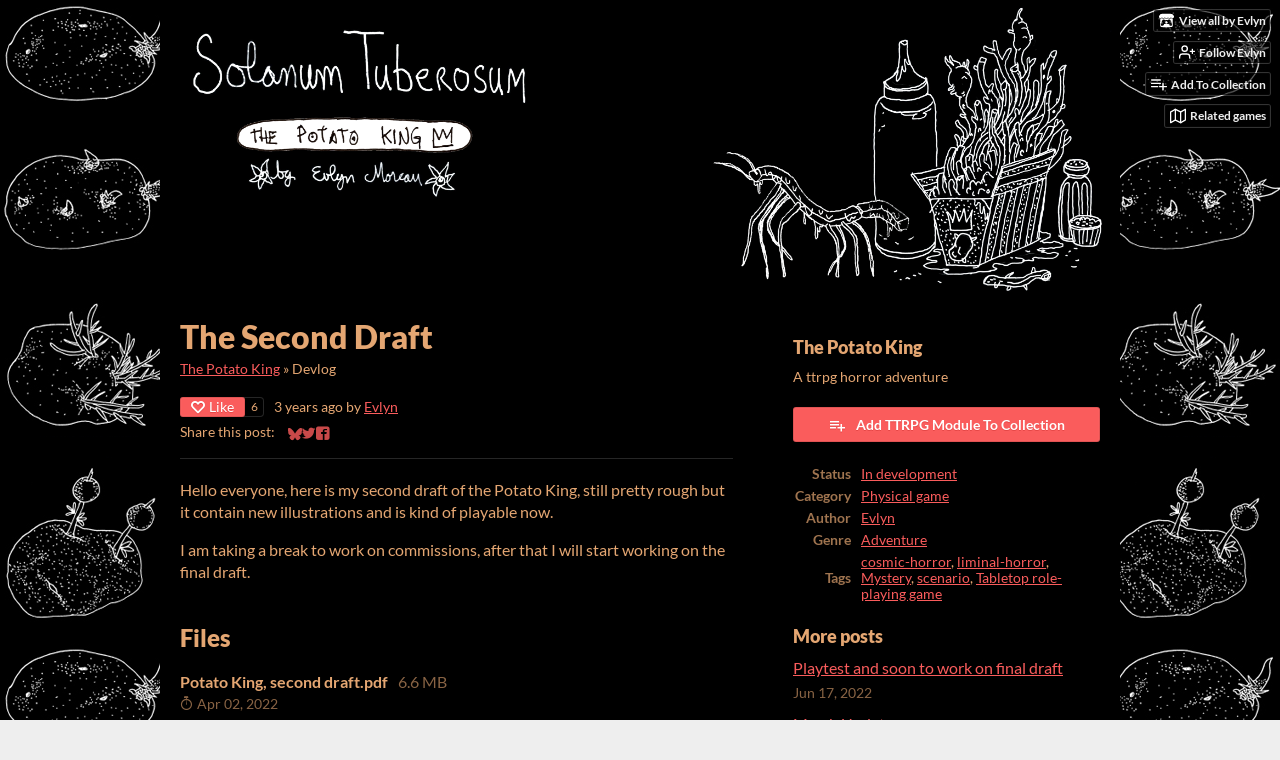

--- FILE ---
content_type: text/html
request_url: https://evlyn.itch.io/the-potato-king/devlog/364880/the-second-draft
body_size: 6986
content:
<!DOCTYPE HTML><html lang="en"><head><meta charset="UTF-8"/><meta content="#000000" name="theme-color"/><meta property="og:image" content="https://img.itch.zone/aW1nLzgwNDYyMjYucG5n/original/NvbOcq.png"/><link type="image/png" href="https://img.itch.zone/aW1nLzgwNDYyMjYucG5n/32x32%23b/bRGia7.png" rel="icon"/><meta content="itch.io" property="og:site_name"/><meta content="4503599627724030" property="twitter:account_id"/><script type="application/ld+json">{"headline":"The Second Draft","name":"The Second Draft","author":{"url":"https:\/\/evlyn.itch.io","@type":"Person","name":"Evlyn"},"@type":"BlogPosting","@context":"http:\/\/schema.org\/","mainEntityOfPage":{"@type":"WebPage","@id":"https:\/\/evlyn.itch.io\/the-potato-king\/devlog\/364880\/the-second-draft"},"publisher":{"url":"https:\/\/itch.io","name":"itch.io","logo":{"width":234,"height":60,"@type":"ImageObject","url":"https:\/\/static.itch.io\/images\/org-logo.png"},"@type":"Organization"},"dateModified":"2022-04-02T21:16:50Z","image":{"width":696,"height":512,"@type":"ImageObject","url":"https:\/\/img.itch.zone\/aW1nLzgwNDYyMjYucG5n\/696x512%23b\/H7OvIq.png"},"datePublished":"2022-04-02T21:16:50Z"}</script><meta content="@itchio" name="twitter:site"/><meta content="The Second Draft" name="twitter:title"/><meta content="Hello everyone, here is my second draft of the Potato King, still pretty rough but it contain new illustrations and is kind of playable now. I am taking a break to work on commissions, after that I wi..." name="twitter:description"/><meta content="summary" name="twitter:card"/><link href="https://itch.io/devlog/364880/the-second-draft.amp" rel="amphtml"/><meta property="og:description" content="Hello everyone, here is my second draft of the Potato King, still pretty rough but it contain new illustrations and is kind of playable now. I am taking a break to work on commissions, after that I wi..."/><meta content="Hello everyone, here is my second draft of the Potato King, still pretty rough but it contain new illustrations and is kind of playable now. I am taking a break to work on commissions, after that I wi..." name="description"/><meta content="width=device-width, initial-scale=1" name="viewport"/><meta content="games/1381364" name="itch:path"/><link href="https://evlyn.itch.io/the-potato-king/devlog.rss" type="application/rss+xml" title="The Potato King Devlog" rel="alternate"/><script type="application/ld+json">{"itemListElement":[{"item":{"@id":"https:\/\/evlyn.itch.io\/the-potato-king","name":"The Potato King"},"@type":"ListItem","position":1},{"item":{"@id":"https:\/\/evlyn.itch.io\/the-potato-king\/devlog","name":"Blog"},"@type":"ListItem","position":2}],"@context":"http:\/\/schema.org","@type":"BreadcrumbList"}</script><title>The Second Draft - The Potato King by Evlyn</title><meta name="csrf_token" value="WyIwdTVoIiwxNzY5MDYzMDY2LCJKOUpRRU9DcUk4SHF2T2giXQ==.uBah+CDcFJfG5qDebBlLzDVeYAg=" /><link href="https://static.itch.io/game.css?1769035976" rel="stylesheet"/><script type="text/javascript">window.itchio_translations_url = 'https://static.itch.io/translations';</script><script src="https://static.itch.io/lib.min.js?1769035976" type="text/javascript"></script><script src="https://static.itch.io/bundle.min.js?1769035976" type="text/javascript"></script><script id="lib_react_src" data-src="https://static.itch.io/react.min.js?1769035976"></script><script src="https://static.itch.io/game.min.js?1769035976" type="text/javascript"></script><script type="text/javascript">I.current_user = null;I.subdomain = true;</script><script type="text/javascript">if (!window.location.hostname.match(/localhost/)) {      window.dataLayer = window.dataLayer || [];
      function gtag(){dataLayer.push(arguments);}
      gtag('js', new Date());
      gtag('config', "G-36R7NPBMLS", {});
      (function(d, t, s, m) {
        s = d.createElement(t);
        s.src = "https:\/\/www.googletagmanager.com\/gtag\/js?id=G-36R7NPBMLS";
        s.async = 1;
        m = d.getElementsByTagName(t)[0];
        m.parentNode.insertBefore(s, m);
      })(document, "script");
      }</script><style id="game_theme" type="text/css">:root{--itchio_ui_bg: #282828;--itchio_ui_bg_dark: #222222}.wrapper{--itchio_font_family: Lato;--itchio_bg_color: #000000;--itchio_bg2_color: rgba(0, 0, 0, 1);--itchio_bg2_sub: #191919;--itchio_text_color: #e4a672;--itchio_link_color: #fa5c5c;--itchio_border_color: #262626;--itchio_button_color: #fa5c5c;--itchio_button_fg_color: #ffffff;--itchio_button_shadow_color: #e54747;background-color:#000000;/*! */ background-image: url(https://img.itch.zone/aW1nLzgwNDY0MzEucG5n/original/tw8Yc0.png);;background-repeat: repeat;background-position: 50% 0; /* */}.inner_column{color:#e4a672;font-family:Lato,Lato,LatoExtended,sans-serif;background-color:rgba(0, 0, 0, 1)}.inner_column ::selection{color:#ffffff;background:#fa5c5c}.inner_column ::-moz-selection{color:#ffffff;background:#fa5c5c}.inner_column h1,.inner_column h2,.inner_column h3,.inner_column h4,.inner_column h5,.inner_column h6{font-family:inherit;font-weight:900;color:inherit}.inner_column a,.inner_column .footer a{color:#fa5c5c}.inner_column .button,.inner_column .button:hover,.inner_column .button:active{background-color:#fa5c5c;color:#ffffff;text-shadow:0 1px 0px #e54747}.inner_column hr{background-color:#262626}.inner_column table{border-color:#262626}.inner_column .redactor-box .redactor-toolbar li a{color:#fa5c5c}.inner_column .redactor-box .redactor-toolbar li a:hover,.inner_column .redactor-box .redactor-toolbar li a:active,.inner_column .redactor-box .redactor-toolbar li a.redactor-act{background-color:#fa5c5c !important;color:#ffffff !important;text-shadow:0 1px 0px #e54747 !important}.inner_column .redactor-box .redactor-toolbar .re-button-tooltip{text-shadow:none}.game_frame{background:#191919;/*! */  /* */}.game_frame .embed_info{background-color:rgba(0, 0, 0, 0.85)}.game_loading .loader_bar .loader_bar_slider{background-color:#fa5c5c}.view_game_page .reward_row,.view_game_page .bundle_row{border-color:#191919 !important}.view_game_page .game_info_panel_widget{background:rgba(25, 25, 25, 1)}.view_game_page .star_value .star_fill{color:#fa5c5c}.view_game_page .rewards .quantity_input{background:rgba(25, 25, 25, 1);border-color:rgba(228, 166, 114, 0.5);color:#e4a672}.view_game_page .right_col{display:block}.game_devlog_page li .meta_row .post_likes{border-color:#191919}.game_devlog_post_page .post_like_button{box-shadow:inset 0 0 0 1px #262626}.game_comments_widget .community_post .post_footer a,.game_comments_widget .community_post .post_footer .vote_btn,.game_comments_widget .community_post .post_header .post_date a,.game_comments_widget .community_post .post_header .edit_message{color:rgba(228, 166, 114, 0.5)}.game_comments_widget .community_post .reveal_full_post_btn{background:linear-gradient(to bottom, transparent, #000000 50%, #000000);color:#fa5c5c}.game_comments_widget .community_post .post_votes{border-color:rgba(228, 166, 114, 0.2)}.game_comments_widget .community_post .post_votes .vote_btn:hover{background:rgba(228, 166, 114, 0.05)}.game_comments_widget .community_post .post_footer .vote_btn{border-color:rgba(228, 166, 114, 0.5)}.game_comments_widget .community_post .post_footer .vote_btn span{color:inherit}.game_comments_widget .community_post .post_footer .vote_btn:hover,.game_comments_widget .community_post .post_footer .vote_btn.voted{background-color:#fa5c5c;color:#ffffff;text-shadow:0 1px 0px #e54747;border-color:#fa5c5c}.game_comments_widget .form .redactor-box,.game_comments_widget .form .click_input,.game_comments_widget .form .forms_markdown_input_widget{border-color:rgba(228, 166, 114, 0.5);background:transparent}.game_comments_widget .form .redactor-layer,.game_comments_widget .form .redactor-toolbar,.game_comments_widget .form .click_input,.game_comments_widget .form .forms_markdown_input_widget{background:rgba(25, 25, 25, 1)}.game_comments_widget .form .forms_markdown_input_widget .markdown_toolbar button{color:inherit;opacity:0.6}.game_comments_widget .form .forms_markdown_input_widget .markdown_toolbar button:hover,.game_comments_widget .form .forms_markdown_input_widget .markdown_toolbar button:active{opacity:1;background-color:#fa5c5c !important;color:#ffffff !important;text-shadow:0 1px 0px #e54747 !important}.game_comments_widget .form .forms_markdown_input_widget .markdown_toolbar,.game_comments_widget .form .forms_markdown_input_widget li{border-color:rgba(228, 166, 114, 0.5)}.game_comments_widget .form textarea{border-color:rgba(228, 166, 114, 0.5);background:rgba(25, 25, 25, 1);color:inherit}.game_comments_widget .form .redactor-toolbar{border-color:rgba(228, 166, 114, 0.5)}.game_comments_widget .hint{color:rgba(228, 166, 114, 0.5)}.game_community_preview_widget .community_topic_row .topic_tag{background-color:#191919}.footer .svgicon,.view_game_page .more_information_toggle .svgicon{fill:#e4a672 !important}
</style></head><body data-page_name="game.devlog_post" class=" locale_en game_layout_widget layout_widget responsive no_theme_toggle" data-host="itch.io"><ul id="user_tools" class="user_tools hidden"><li><a class="action_btn view_more" href="https://evlyn.itch.io"><svg class="svgicon icon_itchio_new" role="img" aria-hidden height="16" width="18" version="1.1" viewBox="0 0 262.728 235.452"><path d="M31.99 1.365C21.287 7.72.2 31.945 0 38.298v10.516C0 62.144 12.46 73.86 23.773 73.86c13.584 0 24.902-11.258 24.903-24.62 0 13.362 10.93 24.62 24.515 24.62 13.586 0 24.165-11.258 24.165-24.62 0 13.362 11.622 24.62 25.207 24.62h.246c13.586 0 25.208-11.258 25.208-24.62 0 13.362 10.58 24.62 24.164 24.62 13.585 0 24.515-11.258 24.515-24.62 0 13.362 11.32 24.62 24.903 24.62 11.313 0 23.773-11.714 23.773-25.046V38.298c-.2-6.354-21.287-30.58-31.988-36.933C180.118.197 157.056-.005 122.685 0c-34.37.003-81.228.54-90.697 1.365zm65.194 66.217a28.025 28.025 0 0 1-4.78 6.155c-5.128 5.014-12.157 8.122-19.906 8.122a28.482 28.482 0 0 1-19.948-8.126c-1.858-1.82-3.27-3.766-4.563-6.032l-.006.004c-1.292 2.27-3.092 4.215-4.954 6.037a28.5 28.5 0 0 1-19.948 8.12c-.934 0-1.906-.258-2.692-.528-1.092 11.372-1.553 22.24-1.716 30.164l-.002.045c-.02 4.024-.04 7.333-.06 11.93.21 23.86-2.363 77.334 10.52 90.473 19.964 4.655 56.7 6.775 93.555 6.788h.006c36.854-.013 73.59-2.133 93.554-6.788 12.883-13.14 10.31-66.614 10.52-90.474-.022-4.596-.04-7.905-.06-11.93l-.003-.045c-.162-7.926-.623-18.793-1.715-30.165-.786.27-1.757.528-2.692.528a28.5 28.5 0 0 1-19.948-8.12c-1.862-1.822-3.662-3.766-4.955-6.037l-.006-.004c-1.294 2.266-2.705 4.213-4.563 6.032a28.48 28.48 0 0 1-19.947 8.125c-7.748 0-14.778-3.11-19.906-8.123a28.025 28.025 0 0 1-4.78-6.155 27.99 27.99 0 0 1-4.736 6.155 28.49 28.49 0 0 1-19.95 8.124c-.27 0-.54-.012-.81-.02h-.007c-.27.008-.54.02-.813.02a28.49 28.49 0 0 1-19.95-8.123 27.992 27.992 0 0 1-4.736-6.155zm-20.486 26.49l-.002.01h.015c8.113.017 15.32 0 24.25 9.746 7.028-.737 14.372-1.105 21.722-1.094h.006c7.35-.01 14.694.357 21.723 1.094 8.93-9.747 16.137-9.73 24.25-9.746h.014l-.002-.01c3.833 0 19.166 0 29.85 30.007L210 165.244c8.504 30.624-2.723 31.373-16.727 31.4-20.768-.773-32.267-15.855-32.267-30.935-11.496 1.884-24.907 2.826-38.318 2.827h-.006c-13.412 0-26.823-.943-38.318-2.827 0 15.08-11.5 30.162-32.267 30.935-14.004-.027-25.23-.775-16.726-31.4L46.85 124.08c10.684-30.007 26.017-30.007 29.85-30.007zm45.985 23.582v.006c-.02.02-21.863 20.08-25.79 27.215l14.304-.573v12.474c0 .584 5.74.346 11.486.08h.006c5.744.266 11.485.504 11.485-.08v-12.474l14.304.573c-3.928-7.135-25.79-27.215-25.79-27.215v-.006l-.003.002z"/></svg><span class="full_label">View all by Evlyn</span><span class="mobile_label">Evlyn</span></a></li><li><a class="follow_user_btn action_btn" href="https://itch.io/login" data-register_action="follow_user" data-user_id="1268233" data-unfollow_url="https://evlyn.itch.io/-/unfollow?source=game" data-follow_url="https://evlyn.itch.io/-/follow?source=game"><svg class="svgicon icon_user_plus on_follow" role="img" aria-hidden stroke-width="2" version="1.1" stroke-linecap="round" width="18" stroke-linejoin="round" stroke="currentColor" fill="none" viewBox="0 0 24 24" height="18"><path d="M16 21v-2a4 4 0 0 0-4-4H5a4 4 0 0 0-4 4v2"></path><circle cx="8.5" cy="7" r="4"></circle><line x1="20" y1="8" x2="20" y2="14"></line><line x1="23" y1="11" x2="17" y2="11"></line></svg><svg class="svgicon icon_user_check on_unfollow" role="img" aria-hidden stroke-width="2" version="1.1" stroke-linecap="round" width="18" stroke-linejoin="round" stroke="currentColor" fill="none" viewBox="0 0 24 24" height="18"><path d="M16 21v-2a4 4 0 0 0-4-4H5a4 4 0 0 0-4 4v2"></path><circle cx="8.5" cy="7" r="4"></circle><polyline points="17 11 19 13 23 9"></polyline></svg><span class="on_follow"><span class="full_label">Follow Evlyn</span><span class="mobile_label">Follow</span></span><span class="on_unfollow"><span class="full_label">Following Evlyn</span><span class="mobile_label">Following</span></span></a></li><li><a class="action_btn add_to_collection_btn" href="https://itch.io/login"><svg class="svgicon icon_collection_add2" role="img" aria-hidden stroke-width="2" version="1.1" stroke-linecap="round" width="18" stroke-linejoin="round" stroke="currentColor" fill="none" viewBox="0 0 24 24" height="18"><path d="M 1,6 H 14" /><path d="M 1,11 H 14" /><path d="m 1,16 h 9" /><path d="M 18,11 V 21" /><path d="M 13,16 H 23" /></svg><span class="full_label">Add To Collection</span><span class="mobile_label">Collection</span></a></li><li class="community_link"><a class="action_btn" href="https://evlyn.itch.io/the-potato-king#comments"><svg class="svgicon icon_comment" role="img" aria-hidden stroke-width="2" version="1.1" stroke-linecap="round" width="18" stroke-linejoin="round" stroke="currentColor" fill="none" viewBox="0 0 24 24" height="18"><path d="M21 15a2 2 0 0 1-2 2H7l-4 4V5a2 2 0 0 1 2-2h14a2 2 0 0 1 2 2z" /></svg>Comments</a></li><li class="devlog_link"><a class="action_btn" href="https://evlyn.itch.io/the-potato-king/devlog"><svg class="svgicon icon_news" role="img" aria-hidden stroke-width="2" version="1.1" stroke-linecap="round" width="18" stroke-linejoin="round" stroke="currentColor" fill="none" viewBox="0 0 24 24" height="18"><rect x="1" y="3" width="22" height="18" rx="2" ry="2"></rect><line x1="6" y1="8" x2="18" y2="8"></line><line x1="6" y1="12" x2="18" y2="12"></line><line x1="6" y1="16" x2="18" y2="16"></line></svg>Devlog</a></li><li><a data-label="related_btn" target="_blank" href="https://itch.io/games-like/1381364/the-potato-king" class="action_btn related_games_btn"><svg class="svgicon icon_map" role="img" aria-hidden stroke-width="2" version="1.1" stroke-linecap="round" width="18" stroke-linejoin="round" stroke="currentColor" fill="none" viewBox="0 0 24 24" height="18"><polygon points="1 6 1 22 8 18 16 22 23 18 23 2 16 6 8 2 1 6"></polygon><line x1="8" y1="2" x2="8" y2="18"></line><line x1="16" y1="6" x2="16" y2="22"></line></svg> <span class="full_label">Related games</span><span class="mobile_label">Related</span></a></li></ul><script type="text/javascript">new I.GameUserTools('#user_tools')</script><div id="wrapper" class="main wrapper"><div id="inner_column" class="inner_column size_large family_lato"><div id="header" class="header align_center has_image"><a href="https://evlyn.itch.io/the-potato-king"><img src="https://img.itch.zone/aW1nLzgwNDg0MjYucG5n/original/lJOCBj.png" alt="The Potato King"/></a><h1 itemprop="name" class="game_title">The Potato King</h1></div><div id="game_devlog_post_3907095" class="game_devlog_post_page page_widget base_widget"><div class="split_columns"><div class="primary_column"><section class="post_header"><h1>The Second Draft</h1><div class="breadcrumbs"><a href="https://evlyn.itch.io/the-potato-king">The Potato King</a> » <span>Devlog</span></div><div class="post_meta"><div class="like_button_drop" data-init="{&quot;liked&quot;:false,&quot;likes_count&quot;:6}"></div><script id="like_button_tpl" type="text/template"><div class="post_like_button"><a class="button small" href="https://itch.io/login?intent=like_blog_post" data-register_action="like_blog_post" target="_blank" rel="nofollow"><span class="icon-heart icon"></span>Like</a><% if (likes_count && likes_count > 0) { %><span class="likes_count">{{ likes_count }}</span><% } %></div></script><span title="2022-04-02 21:16:50">3 years ago</span> by <a href="https://evlyn.itch.io">Evlyn</a><div class="post_social">Share this post: <div id="simple_social_buttons_5600877" class="simple_social_buttons_widget base_widget"><a class="bluesky_link" title="Share on Bluesky..." target="_blank" href="https://bsky.app/intent/compose?text=The%20Second%20Draft%20-%20The%20Potato%20King%0Ahttps%3A%2F%2Fevlyn.itch.io%2Fthe-potato-king%2Fdevlog%2F364880%2Fthe-second-draft" rel="noopener"><svg class="svgicon icon_bluesky" role="img" viewBox="0 0 16 16" aria-hidden height="14" width="14" version="1.1" aria-label="Bluesky"><path fill="currentColor" d="M3.468 1.948C5.303 3.325 7.276 6.118 8 7.616c.725-1.498 2.697-4.29 4.532-5.668C13.855.955 16 .186 16 2.632c0 .489-.28 4.105-.444 4.692-.572 2.04-2.653 2.561-4.504 2.246 3.236.551 4.06 2.375 2.281 4.2-3.376 3.464-4.852-.87-5.23-1.98-.07-.204-.103-.3-.103-.218 0-.081-.033.014-.102.218-.379 1.11-1.855 5.444-5.231 1.98-1.778-1.825-.955-3.65 2.28-4.2-1.85.315-3.932-.205-4.503-2.246C.28 6.737 0 3.12 0 2.632 0 .186 2.145.955 3.468 1.948Z"></path></svg><span class="screenreader_only">Share on Bluesky</span></a><a class="twitter_link" title="Share on Twitter..." target="_blank" href="https://twitter.com/intent/tweet?url=https%3A%2F%2Fevlyn.itch.io%2Fthe-potato-king%2Fdevlog%2F364880%2Fthe-second-draft&amp;via=itchio&amp;text=The%20Second%20Draft%20-%20The%20Potato%20King&amp;hashtags=indiegames" rel="noopener"><span class="icon icon-twitter" aria-hidden="true"></span><span class="screenreader_only">Share on Twitter</span></a><a class="facebook_link" title="Share on Facebook..." target="_blank" href="https://www.facebook.com/dialog/share?quote=The%20Second%20Draft%20-%20The%20Potato%20King&amp;href=https%3A%2F%2Fevlyn.itch.io%2Fthe-potato-king%2Fdevlog%2F364880%2Fthe-second-draft&amp;display=popup&amp;app_id=537395183072744" rel="noopener"><span class="icon icon-facebook" aria-hidden="true"></span><span class="screenreader_only">Share on Facebook</span></a></div></div></div><hr/></section><section id="object_text_widget_9895060" class="object_text_widget_widget base_widget user_formatted post_body"><p>Hello everyone, here is my second draft of the Potato King, still pretty rough but it contain new illustrations and is kind of playable now.&nbsp;</p><p>I am taking a break to work on commissions, after that I&nbsp;will start&nbsp;working on the final draft.&nbsp;</p></section><section class="post_files"><h2>Files</h2><div id="upload_list_8984899" class="upload_list_widget base_widget"><div class="upload"><div class="info_column"><div class="upload_name"><strong class="name" title="Potato King, second draft.pdf">Potato King, second draft.pdf</strong> <span class="file_size"><span>6.6 MB</span></span> <span class="download_platforms"></span></div><div class="upload_date"><abbr title="02 April 2022 @ 21:12 UTC"><span class="icon icon-stopwatch" aria-hidden="true"></span> Apr 02, 2022</abbr></div></div></div></div></section><section class="game_download"><h2>Get The Potato King</h2><div id="game_downloader_2653918" class="game_downloader_widget base_widget"><a class="button buy_btn" href="https://evlyn.itch.io/the-potato-king/purchase">Buy Now</a><span class="buy_message"><span itemprop="price" class="dollars">$6.50 USD</span><span class="sub"> or more</span></span></div></section></div><div class="game_metadata"><section><h3>The Potato King</h3><p>A ttrpg horror adventure</p></section><section class="add_collection_row"><a class="button add_to_collection_btn" href="https://evlyn.itch.io/the-potato-king/add-to-collection" data-register_action="add_to_collection"><span class="icon icon-playlist_add"></span>Add TTRPG Module To Collection</a></section><section><div id="game_info_panel_3023817" class="game_info_panel_widget base_widget"><table><tbody><tr><td>Status</td><td><a href="https://itch.io/physical-games/in-development">In development</a></td></tr><tr><td>Category</td><td><a href="https://itch.io/physical-games">Physical game</a></td></tr><tr><td>Author</td><td><a href="https://evlyn.itch.io">Evlyn</a></td></tr><tr><td>Genre</td><td><a href="https://itch.io/games/genre-adventure">Adventure</a></td></tr><tr><td>Tags</td><td><a href="https://itch.io/physical-games/tag-cosmic-horror">cosmic-horror</a>, <a href="https://itch.io/physical-games/tag-liminal-horror">liminal-horror</a>, <a href="https://itch.io/physical-games/tag-mystery">Mystery</a>, <a href="https://itch.io/physical-games/tag-scenario">scenario</a>, <a href="https://itch.io/physical-games/tag-ttrpg">Tabletop role-playing game</a></td></tr></tbody></table></div></section><section class="more_posts"><h3>More posts</h3><ul><li><a href="https://evlyn.itch.io/the-potato-king/devlog/394174/playtest-and-soon-to-work-on-final-draft">Playtest and soon to work on final draft</a><div class="post_date"><abbr title="17 June 2022 @ 19:26 UTC"><span class="icon icon-stopwatch" aria-hidden="true"></span> Jun 17, 2022</abbr></div></li><li><a href="https://evlyn.itch.io/the-potato-king/devlog/353326/march-update">March Update</a><div class="post_date"><abbr title="02 March 2022 @ 16:54 UTC"><span class="icon icon-stopwatch" aria-hidden="true"></span> Mar 02, 2022</abbr></div></li><li><a href="https://evlyn.itch.io/the-potato-king/devlog/349794/work-in-progress">Work in Progress</a><div class="post_date"><abbr title="21 February 2022 @ 14:23 UTC"><span class="icon icon-stopwatch" aria-hidden="true"></span> Feb 21, 2022</abbr></div></li><li><a href="https://evlyn.itch.io/the-potato-king/devlog/343144/video-presentations-of-my-zine-month-project">​Video presentations of my Zine Month project</a><div class="post_date"><abbr title="04 February 2022 @ 17:11 UTC"><span class="icon icon-stopwatch" aria-hidden="true"></span> Feb 04, 2022</abbr></div></li></ul></section></div></div><div id="game_comments_4379206" class="game_comments_widget base_widget"><h2 id="comments">Leave a comment</h2><p class="form_placeholder"><a href="https://itch.io/login" data-register_action="comment">Log in with itch.io</a> to leave a comment.</p><div id="community_topic_posts_4967646" class="community_topic_posts_widget base_widget"><div id="community_post_list_778052" class="community_post_list_widget base_widget"><script id="vote_counts_tpl" type="text/template"><% if (up_score > 0) { %><span class="upvotes">(+{{up_score}})</span><% } %><% if (down_score > 0) { %><span class="downvotes">(-{{down_score}})</span><% } %></script></div></div></div></div><div id="view_game_footer" class="footer"><a class="icon_logo" href="https://itch.io/"><svg class="svgicon icon_itchio_new" role="img" aria-hidden height="17" width="20" version="1.1" viewBox="0 0 262.728 235.452"><path d="M31.99 1.365C21.287 7.72.2 31.945 0 38.298v10.516C0 62.144 12.46 73.86 23.773 73.86c13.584 0 24.902-11.258 24.903-24.62 0 13.362 10.93 24.62 24.515 24.62 13.586 0 24.165-11.258 24.165-24.62 0 13.362 11.622 24.62 25.207 24.62h.246c13.586 0 25.208-11.258 25.208-24.62 0 13.362 10.58 24.62 24.164 24.62 13.585 0 24.515-11.258 24.515-24.62 0 13.362 11.32 24.62 24.903 24.62 11.313 0 23.773-11.714 23.773-25.046V38.298c-.2-6.354-21.287-30.58-31.988-36.933C180.118.197 157.056-.005 122.685 0c-34.37.003-81.228.54-90.697 1.365zm65.194 66.217a28.025 28.025 0 0 1-4.78 6.155c-5.128 5.014-12.157 8.122-19.906 8.122a28.482 28.482 0 0 1-19.948-8.126c-1.858-1.82-3.27-3.766-4.563-6.032l-.006.004c-1.292 2.27-3.092 4.215-4.954 6.037a28.5 28.5 0 0 1-19.948 8.12c-.934 0-1.906-.258-2.692-.528-1.092 11.372-1.553 22.24-1.716 30.164l-.002.045c-.02 4.024-.04 7.333-.06 11.93.21 23.86-2.363 77.334 10.52 90.473 19.964 4.655 56.7 6.775 93.555 6.788h.006c36.854-.013 73.59-2.133 93.554-6.788 12.883-13.14 10.31-66.614 10.52-90.474-.022-4.596-.04-7.905-.06-11.93l-.003-.045c-.162-7.926-.623-18.793-1.715-30.165-.786.27-1.757.528-2.692.528a28.5 28.5 0 0 1-19.948-8.12c-1.862-1.822-3.662-3.766-4.955-6.037l-.006-.004c-1.294 2.266-2.705 4.213-4.563 6.032a28.48 28.48 0 0 1-19.947 8.125c-7.748 0-14.778-3.11-19.906-8.123a28.025 28.025 0 0 1-4.78-6.155 27.99 27.99 0 0 1-4.736 6.155 28.49 28.49 0 0 1-19.95 8.124c-.27 0-.54-.012-.81-.02h-.007c-.27.008-.54.02-.813.02a28.49 28.49 0 0 1-19.95-8.123 27.992 27.992 0 0 1-4.736-6.155zm-20.486 26.49l-.002.01h.015c8.113.017 15.32 0 24.25 9.746 7.028-.737 14.372-1.105 21.722-1.094h.006c7.35-.01 14.694.357 21.723 1.094 8.93-9.747 16.137-9.73 24.25-9.746h.014l-.002-.01c3.833 0 19.166 0 29.85 30.007L210 165.244c8.504 30.624-2.723 31.373-16.727 31.4-20.768-.773-32.267-15.855-32.267-30.935-11.496 1.884-24.907 2.826-38.318 2.827h-.006c-13.412 0-26.823-.943-38.318-2.827 0 15.08-11.5 30.162-32.267 30.935-14.004-.027-25.23-.775-16.726-31.4L46.85 124.08c10.684-30.007 26.017-30.007 29.85-30.007zm45.985 23.582v.006c-.02.02-21.863 20.08-25.79 27.215l14.304-.573v12.474c0 .584 5.74.346 11.486.08h.006c5.744.266 11.485.504 11.485-.08v-12.474l14.304.573c-3.928-7.135-25.79-27.215-25.79-27.215v-.006l-.003.002z"/></svg></a><a href="https://itch.io/">itch.io</a><span class="dot">·</span><a href="https://evlyn.itch.io">View all by Evlyn</a><span class="dot">·</span><a class="report_game_btn" href="javascript:void(0);" data-lightbox_url="https://evlyn.itch.io/the-potato-king/report">Report</a><div class="breadcrumbs"><a href="https://evlyn.itch.io/the-potato-king">The Potato King</a> › <a href="https://evlyn.itch.io/the-potato-king/devlog">Blog</a></div></div></div></div><script type="text/javascript">I.setup_layout()</script><script id="loading_lightbox_tpl" type="text/template"><div class="lightbox loading_lightbox" aria-live="polite"><div class="loader_outer"><div class="loader_label">Loading</div><div class="loader_bar"><div class="loader_bar_slider"></div></div></div></div></script><script type="text/javascript">init_GameInfoPanel('#game_info_panel_3023817', null);new I.CommunityViewTopic('#community_topic_posts_4967646', {"report_url":"https:\/\/itch.io\/post\/:post_id\/report"});init_GameDevlogPost('#game_devlog_post_3907095', null);
I.setup_page();</script></body></html>